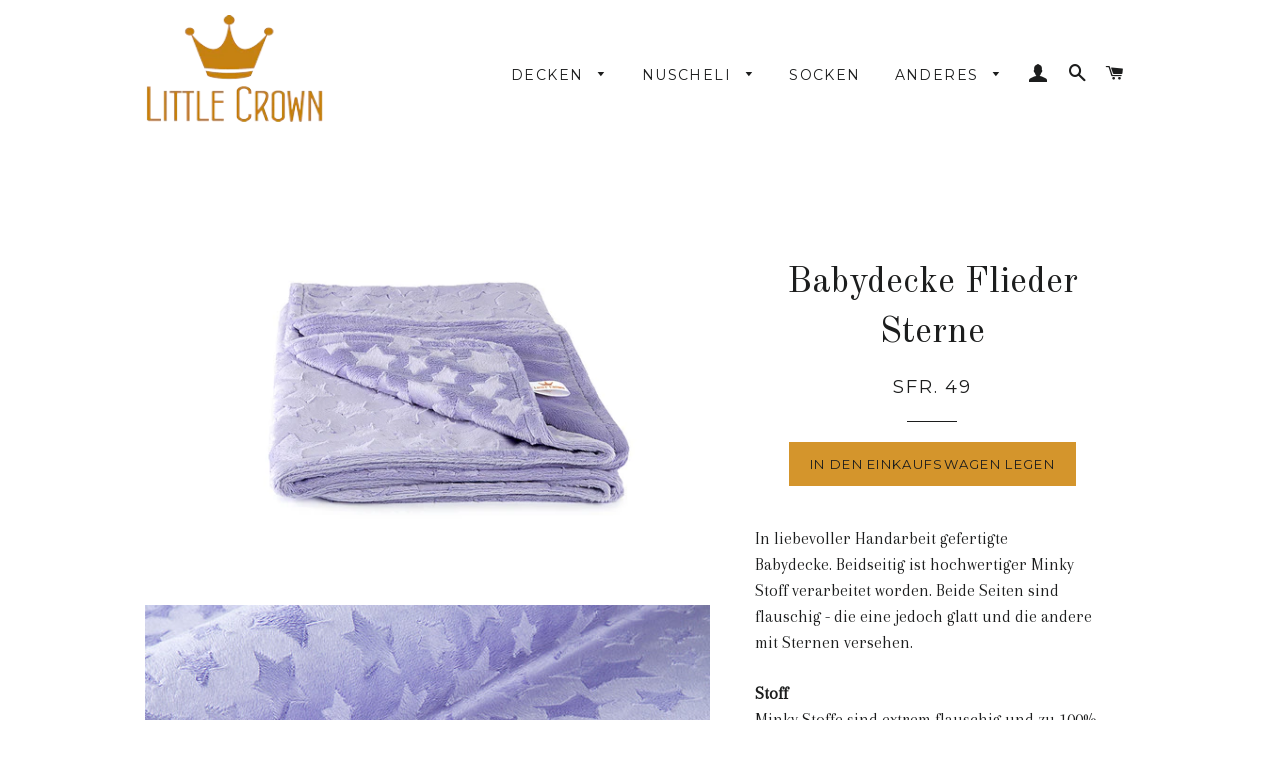

--- FILE ---
content_type: text/html; charset=utf-8
request_url: https://www.littlecrown.ch/products/babydecke-flieder-sterne
body_size: 15501
content:
<!doctype html>
<!--[if lt IE 7]><html class="no-js lt-ie9 lt-ie8 lt-ie7" lang="en"> <![endif]-->
<!--[if IE 7]><html class="no-js lt-ie9 lt-ie8" lang="en"> <![endif]-->
<!--[if IE 8]><html class="no-js lt-ie9" lang="en"> <![endif]-->
<!--[if IE 9 ]><html class="ie9 no-js"> <![endif]-->
<!--[if (gt IE 9)|!(IE)]><!--> <html class="no-js"> <!--<![endif]-->
<head>

  <!-- Basic page needs ================================================== -->
  <meta charset="utf-8">
  <meta http-equiv="X-UA-Compatible" content="IE=edge,chrome=1">

  
  <link rel="shortcut icon" href="//www.littlecrown.ch/cdn/shop/t/2/assets/favicon.png?v=25575652745832805881452499234" type="image/png" />
  

  <!-- Title and description ================================================== -->
  <title>
  Babydecke Flieder Sterne &ndash; Little Crown
  </title>

  
  <meta name="description" content="In liebevoller Handarbeit gefertigte Babydecke. Beidseitig ist hochwertiger Minky Stoff verarbeitet worden. Beide Seiten sind flauschig - die eine jedoch...">
  

  <!-- Helpers ================================================== -->
  <!-- /snippets/social-meta-tags.liquid -->


  <meta property="og:type" content="product">
  <meta property="og:title" content="Babydecke Flieder Sterne">
  <meta property="og:url" content="https://www.littlecrown.ch/products/babydecke-flieder-sterne">
  <meta property="og:description" content="In liebevoller Handarbeit gefertigte Babydecke. Beidseitig ist hochwertiger Minky Stoff verarbeitet worden. Beide Seiten sind flauschig - die eine jedoch glatt und die andere mit Sternen versehen.
Stoff Minky Stoffe sind extrem flauschig und zu 100% aus syntetischen Stoffen (Polyester) hergestellt (beidseitig).
Format 100x70cm
Pflege Waschbar bei 30° - jedoch bitte nicht in der Maschine trocknen oder bügeln, um die volle Pracht über Jahre hinweg zu erhalten
 
 
 ">
  
    <meta property="og:image" content="http://www.littlecrown.ch/cdn/shop/products/Little_Crown-16.06.2016-006_10048f9d-8682-4117-ab59-109c6dc8a231_grande.jpg?v=1466148709">
    <meta property="og:image:secure_url" content="https://www.littlecrown.ch/cdn/shop/products/Little_Crown-16.06.2016-006_10048f9d-8682-4117-ab59-109c6dc8a231_grande.jpg?v=1466148709">
  
    <meta property="og:image" content="http://www.littlecrown.ch/cdn/shop/products/Little_Crown-16.06.2016-005_grande.jpg?v=1466148396">
    <meta property="og:image:secure_url" content="https://www.littlecrown.ch/cdn/shop/products/Little_Crown-16.06.2016-005_grande.jpg?v=1466148396">
  
    <meta property="og:image" content="http://www.littlecrown.ch/cdn/shop/products/Little_Crown-16.06.2016-001_grande.jpg?v=1466095152">
    <meta property="og:image:secure_url" content="https://www.littlecrown.ch/cdn/shop/products/Little_Crown-16.06.2016-001_grande.jpg?v=1466095152">
  
  <meta property="og:price:amount" content="49.00">
  <meta property="og:price:currency" content="CHF">

<meta property="og:site_name" content="Little Crown">



  <meta name="twitter:card" content="summary">



  <meta name="twitter:title" content="Babydecke Flieder Sterne">
  <meta name="twitter:description" content="In liebevoller Handarbeit gefertigte Babydecke. Beidseitig ist hochwertiger Minky Stoff verarbeitet worden. Beide Seiten sind flauschig - die eine jedoch glatt und die andere mit Sternen versehen.
Sto">
  <meta name="twitter:image" content="https://www.littlecrown.ch/cdn/shop/products/Little_Crown-16.06.2016-001_large.jpg?v=1466095152">
  <meta name="twitter:image:width" content="480">
  <meta name="twitter:image:height" content="480">


  <link rel="canonical" href="https://www.littlecrown.ch/products/babydecke-flieder-sterne">
  <meta name="viewport" content="width=device-width,initial-scale=1">
  <meta name="theme-color" content="#d4952c">

  <!-- CSS ================================================== -->
  <link href="//www.littlecrown.ch/cdn/shop/t/2/assets/timber.scss.css?v=140367022546647041241731314418" rel="stylesheet" type="text/css" media="all" />
  <link href="//www.littlecrown.ch/cdn/shop/t/2/assets/theme.scss.css?v=19163270934430538211731314418" rel="stylesheet" type="text/css" media="all" />
  
  
  
  <link href="//fonts.googleapis.com/css?family=Arapey:400" rel="stylesheet" type="text/css" media="all" />


  
    
    
    <link href="//fonts.googleapis.com/css?family=Old+Standard+TT:400" rel="stylesheet" type="text/css" media="all" />
  


  
    
    
    <link href="//fonts.googleapis.com/css?family=Montserrat:400" rel="stylesheet" type="text/css" media="all" />
  



  <!-- Header hook for plugins ================================================== -->
  <script>window.performance && window.performance.mark && window.performance.mark('shopify.content_for_header.start');</script><meta name="google-site-verification" content="85auP2CC5mlYuTuy9r3e_R7GKXZn4f6jSn3tbk37Ink">
<meta id="shopify-digital-wallet" name="shopify-digital-wallet" content="/11231870/digital_wallets/dialog">
<meta name="shopify-checkout-api-token" content="848b3c3971f36007025d6ae7e07b5369">
<meta id="in-context-paypal-metadata" data-shop-id="11231870" data-venmo-supported="false" data-environment="production" data-locale="de_DE" data-paypal-v4="true" data-currency="CHF">
<link rel="alternate" type="application/json+oembed" href="https://www.littlecrown.ch/products/babydecke-flieder-sterne.oembed">
<script async="async" src="/checkouts/internal/preloads.js?locale=de-CH"></script>
<script id="shopify-features" type="application/json">{"accessToken":"848b3c3971f36007025d6ae7e07b5369","betas":["rich-media-storefront-analytics"],"domain":"www.littlecrown.ch","predictiveSearch":true,"shopId":11231870,"locale":"de"}</script>
<script>var Shopify = Shopify || {};
Shopify.shop = "little-crown.myshopify.com";
Shopify.locale = "de";
Shopify.currency = {"active":"CHF","rate":"1.0"};
Shopify.country = "CH";
Shopify.theme = {"name":"brooklyn","id":86413959,"schema_name":null,"schema_version":null,"theme_store_id":null,"role":"main"};
Shopify.theme.handle = "null";
Shopify.theme.style = {"id":null,"handle":null};
Shopify.cdnHost = "www.littlecrown.ch/cdn";
Shopify.routes = Shopify.routes || {};
Shopify.routes.root = "/";</script>
<script type="module">!function(o){(o.Shopify=o.Shopify||{}).modules=!0}(window);</script>
<script>!function(o){function n(){var o=[];function n(){o.push(Array.prototype.slice.apply(arguments))}return n.q=o,n}var t=o.Shopify=o.Shopify||{};t.loadFeatures=n(),t.autoloadFeatures=n()}(window);</script>
<script id="shop-js-analytics" type="application/json">{"pageType":"product"}</script>
<script defer="defer" async type="module" src="//www.littlecrown.ch/cdn/shopifycloud/shop-js/modules/v2/client.init-shop-cart-sync_BxliUFcT.de.esm.js"></script>
<script defer="defer" async type="module" src="//www.littlecrown.ch/cdn/shopifycloud/shop-js/modules/v2/chunk.common_D4c7gLTG.esm.js"></script>
<script type="module">
  await import("//www.littlecrown.ch/cdn/shopifycloud/shop-js/modules/v2/client.init-shop-cart-sync_BxliUFcT.de.esm.js");
await import("//www.littlecrown.ch/cdn/shopifycloud/shop-js/modules/v2/chunk.common_D4c7gLTG.esm.js");

  window.Shopify.SignInWithShop?.initShopCartSync?.({"fedCMEnabled":true,"windoidEnabled":true});

</script>
<script>(function() {
  var isLoaded = false;
  function asyncLoad() {
    if (isLoaded) return;
    isLoaded = true;
    var urls = ["https:\/\/shopifyorderlimits.s3.amazonaws.com\/limits\/little-crown.myshopify.com?v=35hf15\u0026r=20180504163833\u0026shop=little-crown.myshopify.com","https:\/\/cdn.hextom.com\/js\/quickannouncementbar.js?shop=little-crown.myshopify.com"];
    for (var i = 0; i < urls.length; i++) {
      var s = document.createElement('script');
      s.type = 'text/javascript';
      s.async = true;
      s.src = urls[i];
      var x = document.getElementsByTagName('script')[0];
      x.parentNode.insertBefore(s, x);
    }
  };
  if(window.attachEvent) {
    window.attachEvent('onload', asyncLoad);
  } else {
    window.addEventListener('load', asyncLoad, false);
  }
})();</script>
<script id="__st">var __st={"a":11231870,"offset":3600,"reqid":"67e10a03-e513-4dd8-abcc-d031d36a7cee-1764424813","pageurl":"www.littlecrown.ch\/products\/babydecke-flieder-sterne","u":"12422fe5fbb5","p":"product","rtyp":"product","rid":7194058887};</script>
<script>window.ShopifyPaypalV4VisibilityTracking = true;</script>
<script id="captcha-bootstrap">!function(){'use strict';const t='contact',e='account',n='new_comment',o=[[t,t],['blogs',n],['comments',n],[t,'customer']],c=[[e,'customer_login'],[e,'guest_login'],[e,'recover_customer_password'],[e,'create_customer']],r=t=>t.map((([t,e])=>`form[action*='/${t}']:not([data-nocaptcha='true']) input[name='form_type'][value='${e}']`)).join(','),a=t=>()=>t?[...document.querySelectorAll(t)].map((t=>t.form)):[];function s(){const t=[...o],e=r(t);return a(e)}const i='password',u='form_key',d=['recaptcha-v3-token','g-recaptcha-response','h-captcha-response',i],f=()=>{try{return window.sessionStorage}catch{return}},m='__shopify_v',_=t=>t.elements[u];function p(t,e,n=!1){try{const o=window.sessionStorage,c=JSON.parse(o.getItem(e)),{data:r}=function(t){const{data:e,action:n}=t;return t[m]||n?{data:e,action:n}:{data:t,action:n}}(c);for(const[e,n]of Object.entries(r))t.elements[e]&&(t.elements[e].value=n);n&&o.removeItem(e)}catch(o){console.error('form repopulation failed',{error:o})}}const l='form_type',E='cptcha';function T(t){t.dataset[E]=!0}const w=window,h=w.document,L='Shopify',v='ce_forms',y='captcha';let A=!1;((t,e)=>{const n=(g='f06e6c50-85a8-45c8-87d0-21a2b65856fe',I='https://cdn.shopify.com/shopifycloud/storefront-forms-hcaptcha/ce_storefront_forms_captcha_hcaptcha.v1.5.2.iife.js',D={infoText:'Durch hCaptcha geschützt',privacyText:'Datenschutz',termsText:'Allgemeine Geschäftsbedingungen'},(t,e,n)=>{const o=w[L][v],c=o.bindForm;if(c)return c(t,g,e,D).then(n);var r;o.q.push([[t,g,e,D],n]),r=I,A||(h.body.append(Object.assign(h.createElement('script'),{id:'captcha-provider',async:!0,src:r})),A=!0)});var g,I,D;w[L]=w[L]||{},w[L][v]=w[L][v]||{},w[L][v].q=[],w[L][y]=w[L][y]||{},w[L][y].protect=function(t,e){n(t,void 0,e),T(t)},Object.freeze(w[L][y]),function(t,e,n,w,h,L){const[v,y,A,g]=function(t,e,n){const i=e?o:[],u=t?c:[],d=[...i,...u],f=r(d),m=r(i),_=r(d.filter((([t,e])=>n.includes(e))));return[a(f),a(m),a(_),s()]}(w,h,L),I=t=>{const e=t.target;return e instanceof HTMLFormElement?e:e&&e.form},D=t=>v().includes(t);t.addEventListener('submit',(t=>{const e=I(t);if(!e)return;const n=D(e)&&!e.dataset.hcaptchaBound&&!e.dataset.recaptchaBound,o=_(e),c=g().includes(e)&&(!o||!o.value);(n||c)&&t.preventDefault(),c&&!n&&(function(t){try{if(!f())return;!function(t){const e=f();if(!e)return;const n=_(t);if(!n)return;const o=n.value;o&&e.removeItem(o)}(t);const e=Array.from(Array(32),(()=>Math.random().toString(36)[2])).join('');!function(t,e){_(t)||t.append(Object.assign(document.createElement('input'),{type:'hidden',name:u})),t.elements[u].value=e}(t,e),function(t,e){const n=f();if(!n)return;const o=[...t.querySelectorAll(`input[type='${i}']`)].map((({name:t})=>t)),c=[...d,...o],r={};for(const[a,s]of new FormData(t).entries())c.includes(a)||(r[a]=s);n.setItem(e,JSON.stringify({[m]:1,action:t.action,data:r}))}(t,e)}catch(e){console.error('failed to persist form',e)}}(e),e.submit())}));const S=(t,e)=>{t&&!t.dataset[E]&&(n(t,e.some((e=>e===t))),T(t))};for(const o of['focusin','change'])t.addEventListener(o,(t=>{const e=I(t);D(e)&&S(e,y())}));const B=e.get('form_key'),M=e.get(l),P=B&&M;t.addEventListener('DOMContentLoaded',(()=>{const t=y();if(P)for(const e of t)e.elements[l].value===M&&p(e,B);[...new Set([...A(),...v().filter((t=>'true'===t.dataset.shopifyCaptcha))])].forEach((e=>S(e,t)))}))}(h,new URLSearchParams(w.location.search),n,t,e,['guest_login'])})(!0,!0)}();</script>
<script integrity="sha256-52AcMU7V7pcBOXWImdc/TAGTFKeNjmkeM1Pvks/DTgc=" data-source-attribution="shopify.loadfeatures" defer="defer" src="//www.littlecrown.ch/cdn/shopifycloud/storefront/assets/storefront/load_feature-81c60534.js" crossorigin="anonymous"></script>
<script data-source-attribution="shopify.dynamic_checkout.dynamic.init">var Shopify=Shopify||{};Shopify.PaymentButton=Shopify.PaymentButton||{isStorefrontPortableWallets:!0,init:function(){window.Shopify.PaymentButton.init=function(){};var t=document.createElement("script");t.src="https://www.littlecrown.ch/cdn/shopifycloud/portable-wallets/latest/portable-wallets.de.js",t.type="module",document.head.appendChild(t)}};
</script>
<script data-source-attribution="shopify.dynamic_checkout.buyer_consent">
  function portableWalletsHideBuyerConsent(e){var t=document.getElementById("shopify-buyer-consent"),n=document.getElementById("shopify-subscription-policy-button");t&&n&&(t.classList.add("hidden"),t.setAttribute("aria-hidden","true"),n.removeEventListener("click",e))}function portableWalletsShowBuyerConsent(e){var t=document.getElementById("shopify-buyer-consent"),n=document.getElementById("shopify-subscription-policy-button");t&&n&&(t.classList.remove("hidden"),t.removeAttribute("aria-hidden"),n.addEventListener("click",e))}window.Shopify?.PaymentButton&&(window.Shopify.PaymentButton.hideBuyerConsent=portableWalletsHideBuyerConsent,window.Shopify.PaymentButton.showBuyerConsent=portableWalletsShowBuyerConsent);
</script>
<script data-source-attribution="shopify.dynamic_checkout.cart.bootstrap">document.addEventListener("DOMContentLoaded",(function(){function t(){return document.querySelector("shopify-accelerated-checkout-cart, shopify-accelerated-checkout")}if(t())Shopify.PaymentButton.init();else{new MutationObserver((function(e,n){t()&&(Shopify.PaymentButton.init(),n.disconnect())})).observe(document.body,{childList:!0,subtree:!0})}}));
</script>
<link id="shopify-accelerated-checkout-styles" rel="stylesheet" media="screen" href="https://www.littlecrown.ch/cdn/shopifycloud/portable-wallets/latest/accelerated-checkout-backwards-compat.css" crossorigin="anonymous">
<style id="shopify-accelerated-checkout-cart">
        #shopify-buyer-consent {
  margin-top: 1em;
  display: inline-block;
  width: 100%;
}

#shopify-buyer-consent.hidden {
  display: none;
}

#shopify-subscription-policy-button {
  background: none;
  border: none;
  padding: 0;
  text-decoration: underline;
  font-size: inherit;
  cursor: pointer;
}

#shopify-subscription-policy-button::before {
  box-shadow: none;
}

      </style>

<script>window.performance && window.performance.mark && window.performance.mark('shopify.content_for_header.end');</script>
  <!-- /snippets/oldIE-js.liquid -->


<!--[if lt IE 9]>
<script src="//cdnjs.cloudflare.com/ajax/libs/html5shiv/3.7.2/html5shiv.min.js" type="text/javascript"></script>
<script src="//www.littlecrown.ch/cdn/shop/t/2/assets/respond.min.js?v=52248677837542619231452499005" type="text/javascript"></script>
<link href="//www.littlecrown.ch/cdn/shop/t/2/assets/respond-proxy.html" id="respond-proxy" rel="respond-proxy" />
<link href="//www.littlecrown.ch/search?q=faee3c5ec1385818f5c884b1753ad570" id="respond-redirect" rel="respond-redirect" />
<script src="//www.littlecrown.ch/search?q=faee3c5ec1385818f5c884b1753ad570" type="text/javascript"></script>
<![endif]-->


<!--[if (lte IE 9) ]><script src="//www.littlecrown.ch/cdn/shop/t/2/assets/match-media.min.js?11" type="text/javascript"></script><![endif]-->


  <script src="//ajax.googleapis.com/ajax/libs/jquery/1.11.0/jquery.min.js" type="text/javascript"></script>
  <script src="//www.littlecrown.ch/cdn/shop/t/2/assets/modernizr.min.js?v=21391054748206432451452499005" type="text/javascript"></script>

  
  

<link href="https://monorail-edge.shopifysvc.com" rel="dns-prefetch">
<script>(function(){if ("sendBeacon" in navigator && "performance" in window) {try {var session_token_from_headers = performance.getEntriesByType('navigation')[0].serverTiming.find(x => x.name == '_s').description;} catch {var session_token_from_headers = undefined;}var session_cookie_matches = document.cookie.match(/_shopify_s=([^;]*)/);var session_token_from_cookie = session_cookie_matches && session_cookie_matches.length === 2 ? session_cookie_matches[1] : "";var session_token = session_token_from_headers || session_token_from_cookie || "";function handle_abandonment_event(e) {var entries = performance.getEntries().filter(function(entry) {return /monorail-edge.shopifysvc.com/.test(entry.name);});if (!window.abandonment_tracked && entries.length === 0) {window.abandonment_tracked = true;var currentMs = Date.now();var navigation_start = performance.timing.navigationStart;var payload = {shop_id: 11231870,url: window.location.href,navigation_start,duration: currentMs - navigation_start,session_token,page_type: "product"};window.navigator.sendBeacon("https://monorail-edge.shopifysvc.com/v1/produce", JSON.stringify({schema_id: "online_store_buyer_site_abandonment/1.1",payload: payload,metadata: {event_created_at_ms: currentMs,event_sent_at_ms: currentMs}}));}}window.addEventListener('pagehide', handle_abandonment_event);}}());</script>
<script id="web-pixels-manager-setup">(function e(e,d,r,n,o){if(void 0===o&&(o={}),!Boolean(null===(a=null===(i=window.Shopify)||void 0===i?void 0:i.analytics)||void 0===a?void 0:a.replayQueue)){var i,a;window.Shopify=window.Shopify||{};var t=window.Shopify;t.analytics=t.analytics||{};var s=t.analytics;s.replayQueue=[],s.publish=function(e,d,r){return s.replayQueue.push([e,d,r]),!0};try{self.performance.mark("wpm:start")}catch(e){}var l=function(){var e={modern:/Edge?\/(1{2}[4-9]|1[2-9]\d|[2-9]\d{2}|\d{4,})\.\d+(\.\d+|)|Firefox\/(1{2}[4-9]|1[2-9]\d|[2-9]\d{2}|\d{4,})\.\d+(\.\d+|)|Chrom(ium|e)\/(9{2}|\d{3,})\.\d+(\.\d+|)|(Maci|X1{2}).+ Version\/(15\.\d+|(1[6-9]|[2-9]\d|\d{3,})\.\d+)([,.]\d+|)( \(\w+\)|)( Mobile\/\w+|) Safari\/|Chrome.+OPR\/(9{2}|\d{3,})\.\d+\.\d+|(CPU[ +]OS|iPhone[ +]OS|CPU[ +]iPhone|CPU IPhone OS|CPU iPad OS)[ +]+(15[._]\d+|(1[6-9]|[2-9]\d|\d{3,})[._]\d+)([._]\d+|)|Android:?[ /-](13[3-9]|1[4-9]\d|[2-9]\d{2}|\d{4,})(\.\d+|)(\.\d+|)|Android.+Firefox\/(13[5-9]|1[4-9]\d|[2-9]\d{2}|\d{4,})\.\d+(\.\d+|)|Android.+Chrom(ium|e)\/(13[3-9]|1[4-9]\d|[2-9]\d{2}|\d{4,})\.\d+(\.\d+|)|SamsungBrowser\/([2-9]\d|\d{3,})\.\d+/,legacy:/Edge?\/(1[6-9]|[2-9]\d|\d{3,})\.\d+(\.\d+|)|Firefox\/(5[4-9]|[6-9]\d|\d{3,})\.\d+(\.\d+|)|Chrom(ium|e)\/(5[1-9]|[6-9]\d|\d{3,})\.\d+(\.\d+|)([\d.]+$|.*Safari\/(?![\d.]+ Edge\/[\d.]+$))|(Maci|X1{2}).+ Version\/(10\.\d+|(1[1-9]|[2-9]\d|\d{3,})\.\d+)([,.]\d+|)( \(\w+\)|)( Mobile\/\w+|) Safari\/|Chrome.+OPR\/(3[89]|[4-9]\d|\d{3,})\.\d+\.\d+|(CPU[ +]OS|iPhone[ +]OS|CPU[ +]iPhone|CPU IPhone OS|CPU iPad OS)[ +]+(10[._]\d+|(1[1-9]|[2-9]\d|\d{3,})[._]\d+)([._]\d+|)|Android:?[ /-](13[3-9]|1[4-9]\d|[2-9]\d{2}|\d{4,})(\.\d+|)(\.\d+|)|Mobile Safari.+OPR\/([89]\d|\d{3,})\.\d+\.\d+|Android.+Firefox\/(13[5-9]|1[4-9]\d|[2-9]\d{2}|\d{4,})\.\d+(\.\d+|)|Android.+Chrom(ium|e)\/(13[3-9]|1[4-9]\d|[2-9]\d{2}|\d{4,})\.\d+(\.\d+|)|Android.+(UC? ?Browser|UCWEB|U3)[ /]?(15\.([5-9]|\d{2,})|(1[6-9]|[2-9]\d|\d{3,})\.\d+)\.\d+|SamsungBrowser\/(5\.\d+|([6-9]|\d{2,})\.\d+)|Android.+MQ{2}Browser\/(14(\.(9|\d{2,})|)|(1[5-9]|[2-9]\d|\d{3,})(\.\d+|))(\.\d+|)|K[Aa][Ii]OS\/(3\.\d+|([4-9]|\d{2,})\.\d+)(\.\d+|)/},d=e.modern,r=e.legacy,n=navigator.userAgent;return n.match(d)?"modern":n.match(r)?"legacy":"unknown"}(),u="modern"===l?"modern":"legacy",c=(null!=n?n:{modern:"",legacy:""})[u],f=function(e){return[e.baseUrl,"/wpm","/b",e.hashVersion,"modern"===e.buildTarget?"m":"l",".js"].join("")}({baseUrl:d,hashVersion:r,buildTarget:u}),m=function(e){var d=e.version,r=e.bundleTarget,n=e.surface,o=e.pageUrl,i=e.monorailEndpoint;return{emit:function(e){var a=e.status,t=e.errorMsg,s=(new Date).getTime(),l=JSON.stringify({metadata:{event_sent_at_ms:s},events:[{schema_id:"web_pixels_manager_load/3.1",payload:{version:d,bundle_target:r,page_url:o,status:a,surface:n,error_msg:t},metadata:{event_created_at_ms:s}}]});if(!i)return console&&console.warn&&console.warn("[Web Pixels Manager] No Monorail endpoint provided, skipping logging."),!1;try{return self.navigator.sendBeacon.bind(self.navigator)(i,l)}catch(e){}var u=new XMLHttpRequest;try{return u.open("POST",i,!0),u.setRequestHeader("Content-Type","text/plain"),u.send(l),!0}catch(e){return console&&console.warn&&console.warn("[Web Pixels Manager] Got an unhandled error while logging to Monorail."),!1}}}}({version:r,bundleTarget:l,surface:e.surface,pageUrl:self.location.href,monorailEndpoint:e.monorailEndpoint});try{o.browserTarget=l,function(e){var d=e.src,r=e.async,n=void 0===r||r,o=e.onload,i=e.onerror,a=e.sri,t=e.scriptDataAttributes,s=void 0===t?{}:t,l=document.createElement("script"),u=document.querySelector("head"),c=document.querySelector("body");if(l.async=n,l.src=d,a&&(l.integrity=a,l.crossOrigin="anonymous"),s)for(var f in s)if(Object.prototype.hasOwnProperty.call(s,f))try{l.dataset[f]=s[f]}catch(e){}if(o&&l.addEventListener("load",o),i&&l.addEventListener("error",i),u)u.appendChild(l);else{if(!c)throw new Error("Did not find a head or body element to append the script");c.appendChild(l)}}({src:f,async:!0,onload:function(){if(!function(){var e,d;return Boolean(null===(d=null===(e=window.Shopify)||void 0===e?void 0:e.analytics)||void 0===d?void 0:d.initialized)}()){var d=window.webPixelsManager.init(e)||void 0;if(d){var r=window.Shopify.analytics;r.replayQueue.forEach((function(e){var r=e[0],n=e[1],o=e[2];d.publishCustomEvent(r,n,o)})),r.replayQueue=[],r.publish=d.publishCustomEvent,r.visitor=d.visitor,r.initialized=!0}}},onerror:function(){return m.emit({status:"failed",errorMsg:"".concat(f," has failed to load")})},sri:function(e){var d=/^sha384-[A-Za-z0-9+/=]+$/;return"string"==typeof e&&d.test(e)}(c)?c:"",scriptDataAttributes:o}),m.emit({status:"loading"})}catch(e){m.emit({status:"failed",errorMsg:(null==e?void 0:e.message)||"Unknown error"})}}})({shopId: 11231870,storefrontBaseUrl: "https://www.littlecrown.ch",extensionsBaseUrl: "https://extensions.shopifycdn.com/cdn/shopifycloud/web-pixels-manager",monorailEndpoint: "https://monorail-edge.shopifysvc.com/unstable/produce_batch",surface: "storefront-renderer",enabledBetaFlags: ["2dca8a86"],webPixelsConfigList: [{"id":"950108537","configuration":"{\"config\":\"{\\\"pixel_id\\\":\\\"GT-T9WPRQ6\\\",\\\"target_country\\\":\\\"CH\\\",\\\"gtag_events\\\":[{\\\"type\\\":\\\"purchase\\\",\\\"action_label\\\":\\\"MC-8XHGW025DX\\\"},{\\\"type\\\":\\\"page_view\\\",\\\"action_label\\\":\\\"MC-8XHGW025DX\\\"},{\\\"type\\\":\\\"view_item\\\",\\\"action_label\\\":\\\"MC-8XHGW025DX\\\"}],\\\"enable_monitoring_mode\\\":false}\"}","eventPayloadVersion":"v1","runtimeContext":"OPEN","scriptVersion":"b2a88bafab3e21179ed38636efcd8a93","type":"APP","apiClientId":1780363,"privacyPurposes":[],"dataSharingAdjustments":{"protectedCustomerApprovalScopes":["read_customer_address","read_customer_email","read_customer_name","read_customer_personal_data","read_customer_phone"]}},{"id":"170099065","eventPayloadVersion":"v1","runtimeContext":"LAX","scriptVersion":"1","type":"CUSTOM","privacyPurposes":["ANALYTICS"],"name":"Google Analytics tag (migrated)"},{"id":"shopify-app-pixel","configuration":"{}","eventPayloadVersion":"v1","runtimeContext":"STRICT","scriptVersion":"0450","apiClientId":"shopify-pixel","type":"APP","privacyPurposes":["ANALYTICS","MARKETING"]},{"id":"shopify-custom-pixel","eventPayloadVersion":"v1","runtimeContext":"LAX","scriptVersion":"0450","apiClientId":"shopify-pixel","type":"CUSTOM","privacyPurposes":["ANALYTICS","MARKETING"]}],isMerchantRequest: false,initData: {"shop":{"name":"Little Crown","paymentSettings":{"currencyCode":"CHF"},"myshopifyDomain":"little-crown.myshopify.com","countryCode":"CH","storefrontUrl":"https:\/\/www.littlecrown.ch"},"customer":null,"cart":null,"checkout":null,"productVariants":[{"price":{"amount":49.0,"currencyCode":"CHF"},"product":{"title":"Babydecke Flieder Sterne","vendor":"Little Crown","id":"7194058887","untranslatedTitle":"Babydecke Flieder Sterne","url":"\/products\/babydecke-flieder-sterne","type":"Stars Collection"},"id":"22867957447","image":{"src":"\/\/www.littlecrown.ch\/cdn\/shop\/products\/Little_Crown-16.06.2016-001.jpg?v=1466095152"},"sku":"1417","title":"Default Title","untranslatedTitle":"Default Title"}],"purchasingCompany":null},},"https://www.littlecrown.ch/cdn","ae1676cfwd2530674p4253c800m34e853cb",{"modern":"","legacy":""},{"shopId":"11231870","storefrontBaseUrl":"https:\/\/www.littlecrown.ch","extensionBaseUrl":"https:\/\/extensions.shopifycdn.com\/cdn\/shopifycloud\/web-pixels-manager","surface":"storefront-renderer","enabledBetaFlags":"[\"2dca8a86\"]","isMerchantRequest":"false","hashVersion":"ae1676cfwd2530674p4253c800m34e853cb","publish":"custom","events":"[[\"page_viewed\",{}],[\"product_viewed\",{\"productVariant\":{\"price\":{\"amount\":49.0,\"currencyCode\":\"CHF\"},\"product\":{\"title\":\"Babydecke Flieder Sterne\",\"vendor\":\"Little Crown\",\"id\":\"7194058887\",\"untranslatedTitle\":\"Babydecke Flieder Sterne\",\"url\":\"\/products\/babydecke-flieder-sterne\",\"type\":\"Stars Collection\"},\"id\":\"22867957447\",\"image\":{\"src\":\"\/\/www.littlecrown.ch\/cdn\/shop\/products\/Little_Crown-16.06.2016-001.jpg?v=1466095152\"},\"sku\":\"1417\",\"title\":\"Default Title\",\"untranslatedTitle\":\"Default Title\"}}]]"});</script><script>
  window.ShopifyAnalytics = window.ShopifyAnalytics || {};
  window.ShopifyAnalytics.meta = window.ShopifyAnalytics.meta || {};
  window.ShopifyAnalytics.meta.currency = 'CHF';
  var meta = {"product":{"id":7194058887,"gid":"gid:\/\/shopify\/Product\/7194058887","vendor":"Little Crown","type":"Stars Collection","variants":[{"id":22867957447,"price":4900,"name":"Babydecke Flieder Sterne","public_title":null,"sku":"1417"}],"remote":false},"page":{"pageType":"product","resourceType":"product","resourceId":7194058887}};
  for (var attr in meta) {
    window.ShopifyAnalytics.meta[attr] = meta[attr];
  }
</script>
<script class="analytics">
  (function () {
    var customDocumentWrite = function(content) {
      var jquery = null;

      if (window.jQuery) {
        jquery = window.jQuery;
      } else if (window.Checkout && window.Checkout.$) {
        jquery = window.Checkout.$;
      }

      if (jquery) {
        jquery('body').append(content);
      }
    };

    var hasLoggedConversion = function(token) {
      if (token) {
        return document.cookie.indexOf('loggedConversion=' + token) !== -1;
      }
      return false;
    }

    var setCookieIfConversion = function(token) {
      if (token) {
        var twoMonthsFromNow = new Date(Date.now());
        twoMonthsFromNow.setMonth(twoMonthsFromNow.getMonth() + 2);

        document.cookie = 'loggedConversion=' + token + '; expires=' + twoMonthsFromNow;
      }
    }

    var trekkie = window.ShopifyAnalytics.lib = window.trekkie = window.trekkie || [];
    if (trekkie.integrations) {
      return;
    }
    trekkie.methods = [
      'identify',
      'page',
      'ready',
      'track',
      'trackForm',
      'trackLink'
    ];
    trekkie.factory = function(method) {
      return function() {
        var args = Array.prototype.slice.call(arguments);
        args.unshift(method);
        trekkie.push(args);
        return trekkie;
      };
    };
    for (var i = 0; i < trekkie.methods.length; i++) {
      var key = trekkie.methods[i];
      trekkie[key] = trekkie.factory(key);
    }
    trekkie.load = function(config) {
      trekkie.config = config || {};
      trekkie.config.initialDocumentCookie = document.cookie;
      var first = document.getElementsByTagName('script')[0];
      var script = document.createElement('script');
      script.type = 'text/javascript';
      script.onerror = function(e) {
        var scriptFallback = document.createElement('script');
        scriptFallback.type = 'text/javascript';
        scriptFallback.onerror = function(error) {
                var Monorail = {
      produce: function produce(monorailDomain, schemaId, payload) {
        var currentMs = new Date().getTime();
        var event = {
          schema_id: schemaId,
          payload: payload,
          metadata: {
            event_created_at_ms: currentMs,
            event_sent_at_ms: currentMs
          }
        };
        return Monorail.sendRequest("https://" + monorailDomain + "/v1/produce", JSON.stringify(event));
      },
      sendRequest: function sendRequest(endpointUrl, payload) {
        // Try the sendBeacon API
        if (window && window.navigator && typeof window.navigator.sendBeacon === 'function' && typeof window.Blob === 'function' && !Monorail.isIos12()) {
          var blobData = new window.Blob([payload], {
            type: 'text/plain'
          });

          if (window.navigator.sendBeacon(endpointUrl, blobData)) {
            return true;
          } // sendBeacon was not successful

        } // XHR beacon

        var xhr = new XMLHttpRequest();

        try {
          xhr.open('POST', endpointUrl);
          xhr.setRequestHeader('Content-Type', 'text/plain');
          xhr.send(payload);
        } catch (e) {
          console.log(e);
        }

        return false;
      },
      isIos12: function isIos12() {
        return window.navigator.userAgent.lastIndexOf('iPhone; CPU iPhone OS 12_') !== -1 || window.navigator.userAgent.lastIndexOf('iPad; CPU OS 12_') !== -1;
      }
    };
    Monorail.produce('monorail-edge.shopifysvc.com',
      'trekkie_storefront_load_errors/1.1',
      {shop_id: 11231870,
      theme_id: 86413959,
      app_name: "storefront",
      context_url: window.location.href,
      source_url: "//www.littlecrown.ch/cdn/s/trekkie.storefront.3c703df509f0f96f3237c9daa54e2777acf1a1dd.min.js"});

        };
        scriptFallback.async = true;
        scriptFallback.src = '//www.littlecrown.ch/cdn/s/trekkie.storefront.3c703df509f0f96f3237c9daa54e2777acf1a1dd.min.js';
        first.parentNode.insertBefore(scriptFallback, first);
      };
      script.async = true;
      script.src = '//www.littlecrown.ch/cdn/s/trekkie.storefront.3c703df509f0f96f3237c9daa54e2777acf1a1dd.min.js';
      first.parentNode.insertBefore(script, first);
    };
    trekkie.load(
      {"Trekkie":{"appName":"storefront","development":false,"defaultAttributes":{"shopId":11231870,"isMerchantRequest":null,"themeId":86413959,"themeCityHash":"2738848684482479250","contentLanguage":"de","currency":"CHF","eventMetadataId":"a189c177-0532-42b0-a64b-95e801c30ec7"},"isServerSideCookieWritingEnabled":true,"monorailRegion":"shop_domain","enabledBetaFlags":["f0df213a"]},"Session Attribution":{},"S2S":{"facebookCapiEnabled":false,"source":"trekkie-storefront-renderer","apiClientId":580111}}
    );

    var loaded = false;
    trekkie.ready(function() {
      if (loaded) return;
      loaded = true;

      window.ShopifyAnalytics.lib = window.trekkie;

      var originalDocumentWrite = document.write;
      document.write = customDocumentWrite;
      try { window.ShopifyAnalytics.merchantGoogleAnalytics.call(this); } catch(error) {};
      document.write = originalDocumentWrite;

      window.ShopifyAnalytics.lib.page(null,{"pageType":"product","resourceType":"product","resourceId":7194058887,"shopifyEmitted":true});

      var match = window.location.pathname.match(/checkouts\/(.+)\/(thank_you|post_purchase)/)
      var token = match? match[1]: undefined;
      if (!hasLoggedConversion(token)) {
        setCookieIfConversion(token);
        window.ShopifyAnalytics.lib.track("Viewed Product",{"currency":"CHF","variantId":22867957447,"productId":7194058887,"productGid":"gid:\/\/shopify\/Product\/7194058887","name":"Babydecke Flieder Sterne","price":"49.00","sku":"1417","brand":"Little Crown","variant":null,"category":"Stars Collection","nonInteraction":true,"remote":false},undefined,undefined,{"shopifyEmitted":true});
      window.ShopifyAnalytics.lib.track("monorail:\/\/trekkie_storefront_viewed_product\/1.1",{"currency":"CHF","variantId":22867957447,"productId":7194058887,"productGid":"gid:\/\/shopify\/Product\/7194058887","name":"Babydecke Flieder Sterne","price":"49.00","sku":"1417","brand":"Little Crown","variant":null,"category":"Stars Collection","nonInteraction":true,"remote":false,"referer":"https:\/\/www.littlecrown.ch\/products\/babydecke-flieder-sterne"});
      }
    });


        var eventsListenerScript = document.createElement('script');
        eventsListenerScript.async = true;
        eventsListenerScript.src = "//www.littlecrown.ch/cdn/shopifycloud/storefront/assets/shop_events_listener-3da45d37.js";
        document.getElementsByTagName('head')[0].appendChild(eventsListenerScript);

})();</script>
  <script>
  if (!window.ga || (window.ga && typeof window.ga !== 'function')) {
    window.ga = function ga() {
      (window.ga.q = window.ga.q || []).push(arguments);
      if (window.Shopify && window.Shopify.analytics && typeof window.Shopify.analytics.publish === 'function') {
        window.Shopify.analytics.publish("ga_stub_called", {}, {sendTo: "google_osp_migration"});
      }
      console.error("Shopify's Google Analytics stub called with:", Array.from(arguments), "\nSee https://help.shopify.com/manual/promoting-marketing/pixels/pixel-migration#google for more information.");
    };
    if (window.Shopify && window.Shopify.analytics && typeof window.Shopify.analytics.publish === 'function') {
      window.Shopify.analytics.publish("ga_stub_initialized", {}, {sendTo: "google_osp_migration"});
    }
  }
</script>
<script
  defer
  src="https://www.littlecrown.ch/cdn/shopifycloud/perf-kit/shopify-perf-kit-2.1.2.min.js"
  data-application="storefront-renderer"
  data-shop-id="11231870"
  data-render-region="gcp-us-east1"
  data-page-type="product"
  data-theme-instance-id="86413959"
  data-theme-name=""
  data-theme-version=""
  data-monorail-region="shop_domain"
  data-resource-timing-sampling-rate="10"
  data-shs="true"
  data-shs-beacon="true"
  data-shs-export-with-fetch="true"
  data-shs-logs-sample-rate="1"
></script>
</head>


<body id="babydecke-flieder-sterne" class="template-product">

  <div id="NavDrawer" class="drawer drawer--left">
    <div class="drawer__fixed-header">
      <div class="drawer__header">
        <div class="drawer__close drawer__close--left">
          <button type="button" class="icon-fallback-text drawer__close-button js-drawer-close">
            <span class="icon icon-x" aria-hidden="true"></span>
            <span class="fallback-text">Menü schließen</span>
          </button>
        </div>
      </div>
    </div>
    <div class="drawer__inner">

      

      

      <!-- begin mobile-nav -->
      <ul class="mobile-nav">
        
          
          
          
            <li class="mobile-nav__item">
              <div class="mobile-nav__has-sublist">
                <a href="/collections/babydecken" class="mobile-nav__link" id="Label-decken">Decken</a>
                <div class="mobile-nav__toggle">
                  <button type="button" class="mobile-nav__toggle-btn icon-fallback-text" data-aria-controls="Linklist-decken">
                    <span class="icon-fallback-text mobile-nav__toggle-open">
                      <span class="icon icon-plus" aria-hidden="true"></span>
                      <span class="fallback-text">Expand submenu</span>
                    </span>
                    <span class="icon-fallback-text mobile-nav__toggle-close">
                      <span class="icon icon-minus" aria-hidden="true"></span>
                      <span class="fallback-text">Collapse submenu</span>
                    </span>
                  </button>
                </div>
              </div>
              <ul class="mobile-nav__sublist" id="Linklist-decken" aria-labelledby="Label-decken" role="navigation">
                
                  <li class="mobile-nav__item">
                    <a href="/collections/babydecken" class="mobile-nav__link">Babydecken</a>
                  </li>
                
                  <li class="mobile-nav__item">
                    <a href="/collections/kinderdecken" class="mobile-nav__link">Kinderdecken</a>
                  </li>
                
                  <li class="mobile-nav__item">
                    <a href="/collections/erwachsenendecken" class="mobile-nav__link">Erwachsenendecken</a>
                  </li>
                
              </ul>
            </li>
          
        
          
          
          
            <li class="mobile-nav__item">
              <div class="mobile-nav__has-sublist">
                <a href="/collections/schmusetucher" class="mobile-nav__link" id="Label-nuscheli">Nuscheli</a>
                <div class="mobile-nav__toggle">
                  <button type="button" class="mobile-nav__toggle-btn icon-fallback-text" data-aria-controls="Linklist-nuscheli">
                    <span class="icon-fallback-text mobile-nav__toggle-open">
                      <span class="icon icon-plus" aria-hidden="true"></span>
                      <span class="fallback-text">Expand submenu</span>
                    </span>
                    <span class="icon-fallback-text mobile-nav__toggle-close">
                      <span class="icon icon-minus" aria-hidden="true"></span>
                      <span class="fallback-text">Collapse submenu</span>
                    </span>
                  </button>
                </div>
              </div>
              <ul class="mobile-nav__sublist" id="Linklist-nuscheli" aria-labelledby="Label-nuscheli" role="navigation">
                
                  <li class="mobile-nav__item">
                    <a href="/collections/hasli-nuscheli" class="mobile-nav__link">Häsli Nuscheli</a>
                  </li>
                
                  <li class="mobile-nav__item">
                    <a href="/collections/label-nuschelis" class="mobile-nav__link">Label Nuscheli</a>
                  </li>
                
              </ul>
            </li>
          
        
          
          
          
            <li class="mobile-nav__item">
              <a href="/collections/socken-und-baby-legs" class="mobile-nav__link">Socken</a>
            </li>
          
        
          
          
          
            <li class="mobile-nav__item">
              <div class="mobile-nav__has-sublist">
                <a href="/collections/haarturban" class="mobile-nav__link" id="Label-anderes">Anderes</a>
                <div class="mobile-nav__toggle">
                  <button type="button" class="mobile-nav__toggle-btn icon-fallback-text" data-aria-controls="Linklist-anderes">
                    <span class="icon-fallback-text mobile-nav__toggle-open">
                      <span class="icon icon-plus" aria-hidden="true"></span>
                      <span class="fallback-text">Expand submenu</span>
                    </span>
                    <span class="icon-fallback-text mobile-nav__toggle-close">
                      <span class="icon icon-minus" aria-hidden="true"></span>
                      <span class="fallback-text">Collapse submenu</span>
                    </span>
                  </button>
                </div>
              </div>
              <ul class="mobile-nav__sublist" id="Linklist-anderes" aria-labelledby="Label-anderes" role="navigation">
                
                  <li class="mobile-nav__item">
                    <a href="/products/kinderbuch-trotzkoepfchen-mit-zoepfchen" class="mobile-nav__link">Kinderbücher</a>
                  </li>
                
                  <li class="mobile-nav__item">
                    <a href="/collections/stofftiere" class="mobile-nav__link">Stofftiere</a>
                  </li>
                
                  <li class="mobile-nav__item">
                    <a href="/collections/serviettenhalter" class="mobile-nav__link">Serviettenhalter</a>
                  </li>
                
                  <li class="mobile-nav__item">
                    <a href="/collections/haarturban" class="mobile-nav__link">Haarturbane</a>
                  </li>
                
                  <li class="mobile-nav__item">
                    <a href="/collections/latzchen" class="mobile-nav__link">Lätzchen</a>
                  </li>
                
                  <li class="mobile-nav__item">
                    <a href="/collections/kissenbezuge" class="mobile-nav__link">Kissenbezüge</a>
                  </li>
                
                  <li class="mobile-nav__item">
                    <a href="/collections/stoffe" class="mobile-nav__link">Stoffe</a>
                  </li>
                
                  <li class="mobile-nav__item">
                    <a href="/collections/geschenkkarten" class="mobile-nav__link">Geschenkkarten</a>
                  </li>
                
              </ul>
            </li>
          
        

        
        <li class="mobile-nav__spacer"></li>

        
        
          
            <li class="mobile-nav__item mobile-nav__item--secondary">
              <a href="/account/login" id="customer_login_link">Einloggen</a>
            </li>
            
            <li class="mobile-nav__item mobile-nav__item--secondary">
              <a href="/account/register" id="customer_register_link">Account erstellen</a>
            </li>
            
          
        
        
          <li class="mobile-nav__item mobile-nav__item--secondary"><a href="/search">Suchen</a></li>
        
          <li class="mobile-nav__item mobile-nav__item--secondary"><a href="/pages/about-us">Über uns</a></li>
        
          <li class="mobile-nav__item mobile-nav__item--secondary"><a href="/pages/versand-zahlung">Versand & Zahlung</a></li>
        
      </ul>
      <!-- //mobile-nav -->
    </div>
  </div>
  <div id="CartDrawer" class="drawer drawer--right drawer--has-fixed-footer">
    <div class="drawer__fixed-header">
      <div class="drawer__header">
        <div class="drawer__title">Einkaufswagen</div>
        <div class="drawer__close">
          <button type="button" class="icon-fallback-text drawer__close-button js-drawer-close">
            <span class="icon icon-x" aria-hidden="true"></span>
            <span class="fallback-text">Einkaufswagen schließen</span>
          </button>
        </div>
      </div>
    </div>
    <div class="drawer__inner">
      <div id="CartContainer" class="drawer__cart"></div>
    </div>
  </div>

  <div id="PageContainer" class="is-moved-by-drawer">

    <div class="header-wrapper">
      <header class="site-header" role="banner">
        <div class="wrapper">
          <div class="grid--full grid--table">
            <div class="grid__item large--hide one-quarter">
              <div class="site-nav--mobile">
                <button type="button" class="icon-fallback-text site-nav__link js-drawer-open-left" aria-controls="NavDrawer">
                  <span class="icon icon-hamburger" aria-hidden="true"></span>
                  <span class="fallback-text">Seitennavigation</span>
                </button>
              </div>
            </div>
            <div class="grid__item large--one-third medium-down--one-half">
              
              
                <div class="h1 site-header__logo large--left" itemscope itemtype="http://schema.org/Organization">
              
                
                  
                  
                  <a href="/" itemprop="url" class="site-header__logo-link logo--has-inverted">
                    <img src="//www.littlecrown.ch/cdn/shop/t/2/assets/logo.png?v=11409384041109615351462364435" alt="Little Crown" itemprop="logo">
                  </a>
                  
                    <a href="/" itemprop="url" class="logo--inverted">
                      <img src="//www.littlecrown.ch/cdn/shop/t/2/assets/logo-inverted.png?v=84624775755546643281452499234" alt="Little Crown" itemprop="logo">
                    </a>
                  
                
              
                </div>
              
            </div>
            <div class="grid__item large--two-thirds large--text-right medium-down--hide">
              
              <!-- begin site-nav -->
              <ul class="site-nav" id="AccessibleNav">
                <li class="site-nav__item site-nav--compress__menu">
                  <button type="button" class="icon-fallback-text site-nav__link site-nav__link--icon js-drawer-open-left" aria-controls="NavDrawer">
                    <span class="icon icon-hamburger" aria-hidden="true"></span>
                    <span class="fallback-text">Seitennavigation</span>
                  </button>
                </li>
                
                  
                  
                  
                    <li class="site-nav__item site-nav__expanded-item site-nav--has-dropdown" aria-haspopup="true">
                      <a href="/collections/babydecken" class="site-nav__link">
                        Decken
                        <span class="icon icon-arrow-down" aria-hidden="true"></span>
                      </a>
                      <ul class="site-nav__dropdown text-left">
                        
                          <li>
                            <a href="/collections/babydecken" class="site-nav__dropdown-link">Babydecken</a>
                          </li>
                        
                          <li>
                            <a href="/collections/kinderdecken" class="site-nav__dropdown-link">Kinderdecken</a>
                          </li>
                        
                          <li>
                            <a href="/collections/erwachsenendecken" class="site-nav__dropdown-link">Erwachsenendecken</a>
                          </li>
                        
                      </ul>
                    </li>
                  
                
                  
                  
                  
                    <li class="site-nav__item site-nav__expanded-item site-nav--has-dropdown" aria-haspopup="true">
                      <a href="/collections/schmusetucher" class="site-nav__link">
                        Nuscheli
                        <span class="icon icon-arrow-down" aria-hidden="true"></span>
                      </a>
                      <ul class="site-nav__dropdown text-left">
                        
                          <li>
                            <a href="/collections/hasli-nuscheli" class="site-nav__dropdown-link">Häsli Nuscheli</a>
                          </li>
                        
                          <li>
                            <a href="/collections/label-nuschelis" class="site-nav__dropdown-link">Label Nuscheli</a>
                          </li>
                        
                      </ul>
                    </li>
                  
                
                  
                  
                  
                    <li class="site-nav__item site-nav__expanded-item">
                      <a href="/collections/socken-und-baby-legs" class="site-nav__link">Socken</a>
                    </li>
                  
                
                  
                  
                  
                    <li class="site-nav__item site-nav__expanded-item site-nav--has-dropdown" aria-haspopup="true">
                      <a href="/collections/haarturban" class="site-nav__link">
                        Anderes
                        <span class="icon icon-arrow-down" aria-hidden="true"></span>
                      </a>
                      <ul class="site-nav__dropdown text-left">
                        
                          <li>
                            <a href="/products/kinderbuch-trotzkoepfchen-mit-zoepfchen" class="site-nav__dropdown-link">Kinderbücher</a>
                          </li>
                        
                          <li>
                            <a href="/collections/stofftiere" class="site-nav__dropdown-link">Stofftiere</a>
                          </li>
                        
                          <li>
                            <a href="/collections/serviettenhalter" class="site-nav__dropdown-link">Serviettenhalter</a>
                          </li>
                        
                          <li>
                            <a href="/collections/haarturban" class="site-nav__dropdown-link">Haarturbane</a>
                          </li>
                        
                          <li>
                            <a href="/collections/latzchen" class="site-nav__dropdown-link">Lätzchen</a>
                          </li>
                        
                          <li>
                            <a href="/collections/kissenbezuge" class="site-nav__dropdown-link">Kissenbezüge</a>
                          </li>
                        
                          <li>
                            <a href="/collections/stoffe" class="site-nav__dropdown-link">Stoffe</a>
                          </li>
                        
                          <li>
                            <a href="/collections/geschenkkarten" class="site-nav__dropdown-link">Geschenkkarten</a>
                          </li>
                        
                      </ul>
                    </li>
                  
                

                
                  <li class="site-nav__item site-nav__expanded-item">
                    <a class="site-nav__link site-nav__link--icon" href="/account">
                      <span class="icon-fallback-text">
                        <span class="icon icon-customer" aria-hidden="true"></span>
                        <span class="fallback-text">
                          
                            Einloggen
                          
                        </span>
                      </span>
                    </a>
                  </li>
                

                

                
                  
                  <li class="site-nav__item">
                    <a href="/search" class="site-nav__link site-nav__link--icon js-toggle-search-modal" data-mfp-src="#SearchModal">
                      <span class="icon-fallback-text">
                        <span class="icon icon-search" aria-hidden="true"></span>
                        <span class="fallback-text">Suche</span>
                      </span>
                    </a>
                  </li>
                

                <li class="site-nav__item">
                  <a href="/cart" class="site-nav__link site-nav__link--icon cart-link js-drawer-open-right" aria-controls="CartDrawer">
                    <span class="icon-fallback-text">
                      <span class="icon icon-cart" aria-hidden="true"></span>
                      <span class="fallback-text">Einkaufswagen</span>
                    </span>
                    <span class="cart-link__bubble"></span>
                  </a>
                </li>

              </ul>
              <!-- //site-nav -->
            </div>
            <div class="grid__item large--hide one-quarter">
              <div class="site-nav--mobile text-right">
                <a href="/cart" class="site-nav__link cart-link js-drawer-open-right" aria-controls="CartDrawer">
                  <span class="icon-fallback-text">
                    <span class="icon icon-cart" aria-hidden="true"></span>
                    <span class="fallback-text">Einkaufswagen</span>
                  </span>
                  <span class="cart-link__bubble"></span>
                </a>
              </div>
            </div>
          </div>

          

          

        </div>
      </header>
    </div>

    <main class="main-content" role="main">
      <div class="wrapper">
        <!-- /templates/product.liquid -->

<div itemscope itemtype="http://schema.org/Product">

  <meta itemprop="url" content="https://www.littlecrown.ch/products/babydecke-flieder-sterne">
  <meta itemprop="image" content="//www.littlecrown.ch/cdn/shop/products/Little_Crown-16.06.2016-001_grande.jpg?v=1466095152">

  

  <div class="grid product-single">
    <div class="grid__item large--seven-twelfths medium--seven-twelfths text-center">
      <div class="product-single__photos">
        

        
        <div class="product-single__photo-wrapper">
          <img class="product-single__photo" id="ProductPhotoImg" src="//www.littlecrown.ch/cdn/shop/products/Little_Crown-16.06.2016-001_grande.jpg?v=1466095152" data-mfp-src="//www.littlecrown.ch/cdn/shop/products/Little_Crown-16.06.2016-001_1024x1024.jpg?v=1466095152" alt="Babydecke Flieder Sterne" data-image-id="14466556615">
        </div>

        
        
          
        
          
            <div class="product-single__photo-wrapper">
              <img class="product-single__photo" src="//www.littlecrown.ch/cdn/shop/products/Little_Crown-16.06.2016-005_grande.jpg?v=1466148396" data-mfp-src="//www.littlecrown.ch/cdn/shop/products/Little_Crown-16.06.2016-005_1024x1024.jpg?v=1466148396" alt="Babydecke Flieder Sterne" data-image-id="14507983303">
            </div>
          
        
          
            <div class="product-single__photo-wrapper">
              <img class="product-single__photo" src="//www.littlecrown.ch/cdn/shop/products/Little_Crown-16.06.2016-006_10048f9d-8682-4117-ab59-109c6dc8a231_grande.jpg?v=1466148709" data-mfp-src="//www.littlecrown.ch/cdn/shop/products/Little_Crown-16.06.2016-006_10048f9d-8682-4117-ab59-109c6dc8a231_1024x1024.jpg?v=1466148709" alt="Babydecke Flieder Sterne" data-image-id="14508222983">
            </div>
          
        
      </div>
    </div>

    <div class="grid__item product-single__meta--wrapper medium--five-twelfths large--five-twelfths">
      <div class="product-single__meta">
        

        <h1 class="product-single__title" itemprop="name">Babydecke Flieder Sterne</h1>

        <div itemprop="offers" itemscope itemtype="http://schema.org/Offer">
          

          

          <span id="ProductPrice" class="product-single__price" itemprop="price">
            SFr. 49.00
          </span>

          <hr class="hr--small">

          <meta itemprop="priceCurrency" content="CHF">
          <link itemprop="availability" href="http://schema.org/InStock">

          <form action="/cart/add" method="post" enctype="multipart/form-data" class="product-single__form" id="AddToCartForm">
            <select name="id" id="ProductSelect" class="product-single__variants">
              
                
                  <option  selected="selected"  data-sku="1417" value="22867957447">Default Title - SFr. 49.00 CHF</option>
                
              
            </select>

            

            <div class="product-single__add-to-cart">
              <button type="submit" name="add" id="AddToCart" class="btn">
                <span id="AddToCartText">In den Einkaufswagen legen</span>
              </button>
            </div>
          </form>

        </div>

        <div class="product-single__description rte" itemprop="description">
          <p>In liebevoller Handarbeit gefertigte Babydecke. Beidseitig ist hochwertiger Minky Stoff verarbeitet worden. Beide Seiten sind flauschig - die eine jedoch glatt und die andere mit Sternen versehen.</p>
<p><strong>Stoff</strong><br> Minky Stoffe sind extrem flauschig und zu 100% aus syntetischen Stoffen (Polyester) hergestellt (beidseitig).</p>
<p><strong>Format</strong><br> 100x70cm</p>
<p><strong>Pflege</strong><br> Waschbar bei 30° - jedoch bitte nicht in der Maschine trocknen oder bügeln, um die volle Pracht über Jahre hinweg zu erhalten</p>
<p> </p>
<p> </p>
<p> </p>
        </div>

        
          <!-- /snippets/social-sharing.liquid -->




<div class="social-sharing clean" data-permalink="https://www.littlecrown.ch/products/babydecke-flieder-sterne">

  
    <a target="_blank" href="//www.facebook.com/sharer.php?u=https://www.littlecrown.ch/products/babydecke-flieder-sterne" class="share-facebook">
      <span class="icon icon-facebook" aria-hidden="true"></span>
      <span class="share-title">Teilen</span>
      <span class="share-count">0</span>
    </a>
  

  
    <a target="_blank" href="//twitter.com/share?text=Babydecke%20Flieder%20Sterne&amp;url=https://www.littlecrown.ch/products/babydecke-flieder-sterne" class="share-twitter">
      <span class="icon icon-twitter" aria-hidden="true"></span>
      <span class="share-title">Twittern</span>
    </a>
  

  

    
      <a target="_blank" href="//pinterest.com/pin/create/button/?url=https://www.littlecrown.ch/products/babydecke-flieder-sterne&amp;media=//www.littlecrown.ch/cdn/shop/products/Little_Crown-16.06.2016-001_1024x1024.jpg?v=1466095152&amp;description=Babydecke%20Flieder%20Sterne" class="share-pinterest">
        <span class="icon icon-pinterest" aria-hidden="true"></span>
        <span class="share-title">Pin it</span>
        <span class="share-count">0</span>
      </a>
    

    
      <a target="_blank" href="//fancy.com/fancyit?ItemURL=https://www.littlecrown.ch/products/babydecke-flieder-sterne&amp;Title=Babydecke%20Flieder%20Sterne&amp;Category=Other&amp;ImageURL=//www.littlecrown.ch/cdn/shop/products/Little_Crown-16.06.2016-001_1024x1024.jpg?v=1466095152" class="share-fancy">
        <span class="icon icon-fancy" aria-hidden="true"></span>
        <span class="share-title">Fancy</span>
      </a>
    

  

  
    <a target="_blank" href="//plus.google.com/share?url=https://www.littlecrown.ch/products/babydecke-flieder-sterne" class="share-google">
      <!-- Cannot get Google+ share count with JS yet -->
      <span class="icon icon-google_plus" aria-hidden="true"></span>
      <span class="share-count">+1</span>
    </a>
  

</div>

        
      </div>
    </div>
  </div>

  

</div>


<script src="//www.littlecrown.ch/cdn/shop/t/2/assets/variant_selection.js?v=86378554405943916521452499005" type="text/javascript"></script>
<script>
  var selectCallback = function(variant, selector) {
    timber.productPage({
      money_format: "SFr. {{amount}}",
      variant: variant,
      selector: selector
    });
  };

  jQuery(function($) {
    new Shopify.OptionSelectors('ProductSelect', {
      product: {"id":7194058887,"title":"Babydecke Flieder Sterne","handle":"babydecke-flieder-sterne","description":"\u003cp\u003eIn liebevoller Handarbeit gefertigte Babydecke. Beidseitig ist hochwertiger Minky Stoff verarbeitet worden. Beide Seiten sind flauschig - die eine jedoch glatt und die andere mit Sternen versehen.\u003c\/p\u003e\n\u003cp\u003e\u003cstrong\u003eStoff\u003c\/strong\u003e\u003cbr\u003e Minky Stoffe sind extrem flauschig und zu 100% aus syntetischen Stoffen (Polyester) hergestellt (beidseitig).\u003c\/p\u003e\n\u003cp\u003e\u003cstrong\u003eFormat\u003c\/strong\u003e\u003cbr\u003e 100x70cm\u003c\/p\u003e\n\u003cp\u003e\u003cstrong\u003ePflege\u003c\/strong\u003e\u003cbr\u003e Waschbar bei 30° - jedoch bitte nicht in der Maschine trocknen oder bügeln, um die volle Pracht über Jahre hinweg zu erhalten\u003c\/p\u003e\n\u003cp\u003e \u003c\/p\u003e\n\u003cp\u003e \u003c\/p\u003e\n\u003cp\u003e \u003c\/p\u003e","published_at":"2016-05-07T12:19:00+02:00","created_at":"2016-06-16T18:33:53+02:00","vendor":"Little Crown","type":"Stars Collection","tags":["Babydecken","Stars Collection"],"price":4900,"price_min":4900,"price_max":4900,"available":true,"price_varies":false,"compare_at_price":null,"compare_at_price_min":0,"compare_at_price_max":0,"compare_at_price_varies":false,"variants":[{"id":22867957447,"title":"Default Title","option1":"Default Title","option2":null,"option3":null,"sku":"1417","requires_shipping":true,"taxable":true,"featured_image":null,"available":true,"name":"Babydecke Flieder Sterne","public_title":null,"options":["Default Title"],"price":4900,"weight":300,"compare_at_price":null,"inventory_quantity":6,"inventory_management":"shopify","inventory_policy":"deny","barcode":"","requires_selling_plan":false,"selling_plan_allocations":[]}],"images":["\/\/www.littlecrown.ch\/cdn\/shop\/products\/Little_Crown-16.06.2016-001.jpg?v=1466095152","\/\/www.littlecrown.ch\/cdn\/shop\/products\/Little_Crown-16.06.2016-005.jpg?v=1466148396","\/\/www.littlecrown.ch\/cdn\/shop\/products\/Little_Crown-16.06.2016-006_10048f9d-8682-4117-ab59-109c6dc8a231.jpg?v=1466148709"],"featured_image":"\/\/www.littlecrown.ch\/cdn\/shop\/products\/Little_Crown-16.06.2016-001.jpg?v=1466095152","options":["Title"],"media":[{"alt":null,"id":118007398462,"position":1,"preview_image":{"aspect_ratio":1.5,"height":756,"width":1134,"src":"\/\/www.littlecrown.ch\/cdn\/shop\/products\/Little_Crown-16.06.2016-001.jpg?v=1466095152"},"aspect_ratio":1.5,"height":756,"media_type":"image","src":"\/\/www.littlecrown.ch\/cdn\/shop\/products\/Little_Crown-16.06.2016-001.jpg?v=1466095152","width":1134},{"alt":null,"id":118007431230,"position":2,"preview_image":{"aspect_ratio":1.499,"height":567,"width":850,"src":"\/\/www.littlecrown.ch\/cdn\/shop\/products\/Little_Crown-16.06.2016-005.jpg?v=1466148396"},"aspect_ratio":1.499,"height":567,"media_type":"image","src":"\/\/www.littlecrown.ch\/cdn\/shop\/products\/Little_Crown-16.06.2016-005.jpg?v=1466148396","width":850},{"alt":null,"id":118007463998,"position":3,"preview_image":{"aspect_ratio":1.499,"height":567,"width":850,"src":"\/\/www.littlecrown.ch\/cdn\/shop\/products\/Little_Crown-16.06.2016-006_10048f9d-8682-4117-ab59-109c6dc8a231.jpg?v=1466148709"},"aspect_ratio":1.499,"height":567,"media_type":"image","src":"\/\/www.littlecrown.ch\/cdn\/shop\/products\/Little_Crown-16.06.2016-006_10048f9d-8682-4117-ab59-109c6dc8a231.jpg?v=1466148709","width":850}],"requires_selling_plan":false,"selling_plan_groups":[],"content":"\u003cp\u003eIn liebevoller Handarbeit gefertigte Babydecke. Beidseitig ist hochwertiger Minky Stoff verarbeitet worden. Beide Seiten sind flauschig - die eine jedoch glatt und die andere mit Sternen versehen.\u003c\/p\u003e\n\u003cp\u003e\u003cstrong\u003eStoff\u003c\/strong\u003e\u003cbr\u003e Minky Stoffe sind extrem flauschig und zu 100% aus syntetischen Stoffen (Polyester) hergestellt (beidseitig).\u003c\/p\u003e\n\u003cp\u003e\u003cstrong\u003eFormat\u003c\/strong\u003e\u003cbr\u003e 100x70cm\u003c\/p\u003e\n\u003cp\u003e\u003cstrong\u003ePflege\u003c\/strong\u003e\u003cbr\u003e Waschbar bei 30° - jedoch bitte nicht in der Maschine trocknen oder bügeln, um die volle Pracht über Jahre hinweg zu erhalten\u003c\/p\u003e\n\u003cp\u003e \u003c\/p\u003e\n\u003cp\u003e \u003c\/p\u003e\n\u003cp\u003e \u003c\/p\u003e"},
      onVariantSelected: selectCallback,
      enableHistoryState: true
    });

    // Add label if only one product option and it isn't 'Title'. Could be 'Size'.
    

    // Hide drop-down selectors if we only have 1 variant and its title contains 'Default'.
    
      $('.selector-wrapper').hide();
    
  });
</script>

      </div>
    </main>

    
      <div class="newsletter">
        <div class="wrapper">
          
          
          <form action="#" method="post" id="mc-embedded-subscribe-form" name="mc-embedded-subscribe-form" target="_blank">
            <label for="Email" class="newsletter__label hidden-label">ihre-email@beispiel.com</label>
            <div class="input-group">
              <input type="email" value="" placeholder="ihre-email@beispiel.com" name="EMAIL" id="Email" class="input-group-field newsletter__input" autocorrect="off" autocapitalize="off">
              <span class="input-group-btn">
                <button type="submit" class="btn newsletter__submit" name="subscribe" id="Subscribe">
                  <span class="newsletter__submit-text--large">Abonnieren</span>
                  <span class="newsletter__submit-text--small">
                    <span class="icon icon-arrow-right" aria-hidden="true"></span>
                  </span>
                </button>
              </span>
            </div>
          </form>
        </div>
      </div>
    

    <hr class="hr--large">
    <footer class="site-footer small--text-center" role="contentinfo">
      <div class="wrapper">

        <div class="grid-uniform">

          
          

          
          

          
          
          

          
          

          

          
            <div class="grid__item one-third small--one-whole">
              <ul class="no-bullets site-footer__linklist">
                

          
          

                  <li><a href="/search">Suchen</a></li>

                

          
          

                  <li><a href="/pages/about-us">Über uns</a></li>

                

          
          

                  <li><a href="/pages/versand-zahlung">Versand & Zahlung</a></li>

                
              </ul>
            </div>
          

          
            <div class="grid__item one-third small--one-whole">
                <ul class="no-bullets social-icons">
                  
                    <li>
                      <a href="https://www.facebook.com/littlecrownch" title="Little Crown auf Facebook">
                        <span class="icon icon-facebook" aria-hidden="true"></span>
                        Facebook
                      </a>
                    </li>
                  
                  
                  
                  
                  
                  
                  
                  
                  
                </ul>
            </div>
          

          <div class="grid__item one-third small--one-whole large--text-right">
            <p>&copy; 2025, <a href="/" title="">Little Crown</a><br>Powered by Shopify</p>
            
              <ul class="inline-list payment-icons">
                
                  <li>
                    <span class="icon-fallback-text">
                      <span class="icon icon-american_express" aria-hidden="true"></span>
                      <span class="fallback-text">american express</span>
                    </span>
                  </li>
                
                  <li>
                    <span class="icon-fallback-text">
                      <span class="icon icon-apple_pay" aria-hidden="true"></span>
                      <span class="fallback-text">apple pay</span>
                    </span>
                  </li>
                
                  <li>
                    <span class="icon-fallback-text">
                      <span class="icon icon-diners_club" aria-hidden="true"></span>
                      <span class="fallback-text">diners club</span>
                    </span>
                  </li>
                
                  <li>
                    <span class="icon-fallback-text">
                      <span class="icon icon-discover" aria-hidden="true"></span>
                      <span class="fallback-text">discover</span>
                    </span>
                  </li>
                
                  <li>
                    <span class="icon-fallback-text">
                      <span class="icon icon-google_pay" aria-hidden="true"></span>
                      <span class="fallback-text">google pay</span>
                    </span>
                  </li>
                
                  <li>
                    <span class="icon-fallback-text">
                      <span class="icon icon-jcb" aria-hidden="true"></span>
                      <span class="fallback-text">jcb</span>
                    </span>
                  </li>
                
                  <li>
                    <span class="icon-fallback-text">
                      <span class="icon icon-master" aria-hidden="true"></span>
                      <span class="fallback-text">master</span>
                    </span>
                  </li>
                
                  <li>
                    <span class="icon-fallback-text">
                      <span class="icon icon-paypal" aria-hidden="true"></span>
                      <span class="fallback-text">paypal</span>
                    </span>
                  </li>
                
                  <li>
                    <span class="icon-fallback-text">
                      <span class="icon icon-visa" aria-hidden="true"></span>
                      <span class="fallback-text">visa</span>
                    </span>
                  </li>
                
              </ul>
            
          </div>
        </div>

      </div>
    </footer>

  </div>


  <script src="//www.littlecrown.ch/cdn/shop/t/2/assets/theme.js?v=37294035277370472511464792983" type="text/javascript"></script>

  
  <script>
    
  </script>

  
  
    <!-- /snippets/ajax-cart-template.liquid -->

  <script id="CartTemplate" type="text/template">
  
    <form action="/cart" method="post" novalidate class="cart ajaxcart">
      <div class="ajaxcart__inner ajaxcart__inner--has-fixed-footer">
        {{#items}}
        <div class="ajaxcart__product">
          <div class="ajaxcart__row" data-line="{{line}}">
            <div class="grid">
              <div class="grid__item one-quarter">
                <a href="{{url}}" class="ajaxcart__product-image"><img src="{{img}}" alt="{{name}}"></a>
              </div>
              <div class="grid__item three-quarters">
                <div class="ajaxcart__product-name--wrapper">
                  <a href="{{url}}" class="ajaxcart__product-name">{{{name}}}</a>
                  {{#if variation}}
                    <span class="ajaxcart__product-meta">{{variation}}</span>
                  {{/if}}
                  {{#properties}}
                    {{#each this}}
                      {{#if this}}
                        <span class="ajaxcart__product-meta">{{@key}}: {{this}}</span>
                      {{/if}}
                    {{/each}}
                  {{/properties}}
                </div>

                <div class="grid--full display-table">
                  <div class="grid__item display-table-cell one-half">
                    <div class="ajaxcart__qty">
                      <button type="button" class="ajaxcart__qty-adjust ajaxcart__qty--minus icon-fallback-text" data-id="{{id}}" data-qty="{{itemMinus}}" data-line="{{line}}">
                        <span class="icon icon-minus" aria-hidden="true"></span>
                        <span class="fallback-text">&minus;</span>
                      </button>
                      <input type="text" name="updates[]" class="ajaxcart__qty-num" value="{{itemQty}}" min="0" data-id="{{id}}" data-line="{{line}}" aria-label="quantity" pattern="[0-9]*">
                      <button type="button" class="ajaxcart__qty-adjust ajaxcart__qty--plus icon-fallback-text" data-id="{{id}}" data-line="{{line}}" data-qty="{{itemAdd}}">
                        <span class="icon icon-plus" aria-hidden="true"></span>
                        <span class="fallback-text">+</span>
                      </button>
                    </div>
                  </div>
                  <div class="grid__item display-table-cell one-half text-right">
                    <span class="ajaxcart__price">
                      {{{price}}}
                    </span>
                  </div>
                </div>
              </div>
            </div>
          </div>
        </div>
        {{/items}}

        
          <div>
            <label for="CartSpecialInstructions" class="ajaxcart__note">Besondere Hinweise an den Verkäufer</label>
            <textarea name="note" class="input-full" id="CartSpecialInstructions">{{note}}</textarea>
          </div>
        
      </div>
      <div class="ajaxcart__footer ajaxcart__footer--fixed">
        <div class="grid--full">
          <div class="grid__item two-thirds">
            <p class="ajaxcart__subtotal">Zwischensumme</p>
          </div>
          <div class="grid__item one-third text-right">
            <p class="ajaxcart__subtotal">{{{totalPrice}}}</p>
          </div>
        </div>
        <p class="text-center ajaxcart__note">Liefer- und Preisnachlässe an der Kasse berechnet</p>
        <button type="submit" class="btn--secondary btn--full cart__checkout" name="checkout">
          Zur Kasse <span class="icon icon-arrow-right" aria-hidden="true"></span>
        </button>
      </div>
    </form>
  
  </script>
  <script id="AjaxQty" type="text/template">
  
    <div class="ajaxcart__qty">
      <button type="button" class="ajaxcart__qty-adjust ajaxcart__qty--minus icon-fallback-text" data-id="{{id}}" data-qty="{{itemMinus}}">
        <span class="icon icon-minus" aria-hidden="true"></span>
        <span class="fallback-text">&minus;</span>
      </button>
      <input type="text" class="ajaxcart__qty-num" value="{{itemQty}}" min="0" data-id="{{id}}" aria-label="quantity" pattern="[0-9]*">
      <button type="button" class="ajaxcart__qty-adjust ajaxcart__qty--plus icon-fallback-text" data-id="{{id}}" data-qty="{{itemAdd}}">
        <span class="icon icon-plus" aria-hidden="true"></span>
        <span class="fallback-text">+</span>
      </button>
    </div>
  
  </script>
  <script id="JsQty" type="text/template">
  
    <div class="js-qty">
      <button type="button" class="js-qty__adjust js-qty__adjust--minus icon-fallback-text" data-id="{{id}}" data-qty="{{itemMinus}}">
        <span class="icon icon-minus" aria-hidden="true"></span>
        <span class="fallback-text">&minus;</span>
      </button>
      <input type="text" class="js-qty__num" value="{{itemQty}}" min="1" data-id="{{id}}" aria-label="quantity" pattern="[0-9]*" name="{{inputName}}" id="{{inputId}}">
      <button type="button" class="js-qty__adjust js-qty__adjust--plus icon-fallback-text" data-id="{{id}}" data-qty="{{itemAdd}}">
        <span class="icon icon-plus" aria-hidden="true"></span>
        <span class="fallback-text">+</span>
      </button>
    </div>
  
  </script>

    <script src="//www.littlecrown.ch/cdn/shop/t/2/assets/ajax-cart.js?v=174810537690215466651462349556" type="text/javascript"></script>
    <script>
      jQuery(function($) {
        ajaxCart.init({
          formSelector: '#AddToCartForm',
          cartContainer: '#CartContainer',
          addToCartSelector: '#AddToCart',
          enableQtySelectors: true,
          moneyFormat: "SFr. {{amount}}"
        });
      });
    </script>
  

  
    <div id="SearchModal" class="mfp-hide">
      <!-- /snippets/search-bar.liquid -->





<form action="/search" method="get" class="input-group search-bar search-bar--modal" role="search">
  
  <input type="search" name="q" value="" placeholder="Durchsuchen Sie unseren Shop" class="input-group-field" aria-label="Durchsuchen Sie unseren Shop">
  <span class="input-group-btn">
    <button type="submit" class="btn icon-fallback-text">
      <span class="icon icon-search" aria-hidden="true"></span>
      <span class="fallback-text">Suchen</span>
    </button>
  </span>
</form>

    </div>
  


<!-- **BEGIN** Hextom QAB Integration // Main Include - DO NOT MODIFY -->
    <!-- **BEGIN** Hextom QAB Integration // Main - DO NOT MODIFY -->
<script type="application/javascript">
    window.hextom_qab_meta = {
        p1: [
            
                
                    "nekcedybaB"
                    ,
                
                    "noitcelloC sratS"
                    
                
            
        ],
        p2: {
            
        }
    };
</script>
<!-- **END** Hextom QAB Integration // Main - DO NOT MODIFY -->
    <!-- **END** Hextom QAB Integration // Main Include - DO NOT MODIFY -->
</body>
</html>
